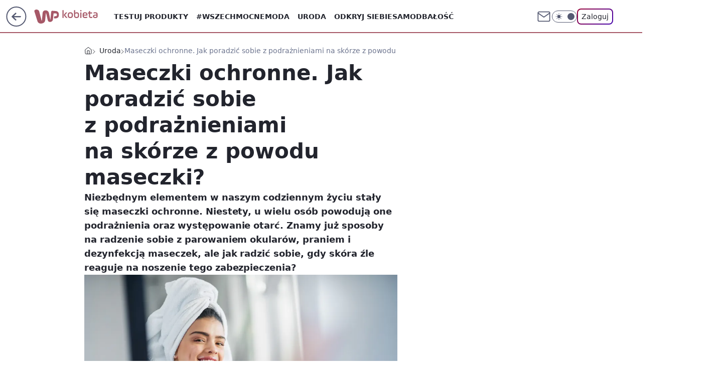

--- FILE ---
content_type: application/javascript
request_url: https://rek.www.wp.pl/gaf.js?rv=2&sn=kobieta&pvid=ddf53d2e17498da4ce6f&rekids=234437&tVersion=A&phtml=kobieta.wp.pl%2Fmaseczki-ochronne-jak-poradzic-sobie-z-podraznieniami-na-skorze-z-powodu-maseczki-6505434022942849a&abtest=adtech%7CPRGM-1047%7CA%3Badtech%7CPU-335%7CA%3Badtech%7CPRG-3468%7CB%3Badtech%7CPRGM-1036%7CD%3Badtech%7CFP-76%7CA%3Badtech%7CPRGM-1356%7CA%3Badtech%7CPRGM-1419%7CB%3Badtech%7CPRGM-1589%7CB%3Badtech%7CPRGM-1576%7CB%3Badtech%7CPRGM-1443%7CA%3Badtech%7CPRGM-1421%7CA%3Badtech%7CPRGM-1465%7CA%3Badtech%7CPRGM-1587%7CD%3Badtech%7CPRGM-1215%7CC&PWA_adbd=0&darkmode=0&highLayout=0&layout=wide&navType=navigate&cdl=0&ctype=article&ciab=IAB18-1%2CIAB-v3-559&cid=6505434022942849&csystem=ncr&cdate=2020-04-30&ccategory=uroda&REKtagi=podraznienia_na_skorze%3Bnoszenie_maseczki_ochronnej&vw=1280&vh=720&p1=0&spin=vvraihrt&bcv=2
body_size: 4316
content:
vvraihrt({"spin":"vvraihrt","bunch":234437,"context":{"dsa":false,"minor":false,"bidRequestId":"97bceda7-18f4-48d1-baec-cd7aae164510","maConfig":{"timestamp":"2026-01-15T08:59:46.335Z"},"dfpConfig":{"timestamp":"2026-01-15T11:58:29.480Z"},"sda":[],"targeting":{"client":{},"server":{},"query":{"PWA_adbd":"0","REKtagi":"podraznienia_na_skorze;noszenie_maseczki_ochronnej","abtest":"adtech|PRGM-1047|A;adtech|PU-335|A;adtech|PRG-3468|B;adtech|PRGM-1036|D;adtech|FP-76|A;adtech|PRGM-1356|A;adtech|PRGM-1419|B;adtech|PRGM-1589|B;adtech|PRGM-1576|B;adtech|PRGM-1443|A;adtech|PRGM-1421|A;adtech|PRGM-1465|A;adtech|PRGM-1587|D;adtech|PRGM-1215|C","bcv":"2","ccategory":"uroda","cdate":"2020-04-30","cdl":"0","ciab":"IAB18-1,IAB-v3-559","cid":"6505434022942849","csystem":"ncr","ctype":"article","darkmode":"0","highLayout":"0","layout":"wide","navType":"navigate","p1":"0","phtml":"kobieta.wp.pl/maseczki-ochronne-jak-poradzic-sobie-z-podraznieniami-na-skorze-z-powodu-maseczki-6505434022942849a","pvid":"ddf53d2e17498da4ce6f","rekids":"234437","rv":"2","sn":"kobieta","spin":"vvraihrt","tVersion":"A","vh":"720","vw":"1280"}},"directOnly":0,"geo":{"country":"840","region":"","city":""},"statid":"","mlId":"","rshsd":"17","isRobot":false,"curr":{"EUR":4.2068,"USD":3.6153,"CHF":4.5164,"GBP":4.858},"rv":"2","status":{"advf":2,"ma":2,"ma_ads-bidder":2,"ma_cpv-bidder":2,"ma_high-cpm-bidder":2}},"slots":{"10":{"delivered":"","campaign":null,"dfpConfig":null},"11":{"delivered":"1","campaign":null,"dfpConfig":{"placement":"/89844762/Desktop_Kobieta.wp.pl_x11_art","roshash":"FJMP","ceil":100,"sizes":[[336,280],[640,280],[300,250]],"namedSizes":["fluid"],"div":"div-gpt-ad-x11-art","targeting":{"DFPHASH":"AEHK","emptygaf":"0"},"gfp":"FJMP"}},"12":{"delivered":"1","campaign":null,"dfpConfig":{"placement":"/89844762/Desktop_Kobieta.wp.pl_x12_art","roshash":"FJMP","ceil":100,"sizes":[[336,280],[640,280],[300,250]],"namedSizes":["fluid"],"div":"div-gpt-ad-x12-art","targeting":{"DFPHASH":"AEHK","emptygaf":"0"},"gfp":"FJMP"}},"13":{"delivered":"1","campaign":null,"dfpConfig":{"placement":"/89844762/Desktop_Kobieta.wp.pl_x13_art","roshash":"FJMP","ceil":100,"sizes":[[336,280],[640,280],[300,250]],"namedSizes":["fluid"],"div":"div-gpt-ad-x13-art","targeting":{"DFPHASH":"AEHK","emptygaf":"0"},"gfp":"FJMP"}},"14":{"delivered":"1","campaign":null,"dfpConfig":{"placement":"/89844762/Desktop_Kobieta.wp.pl_x14_art","roshash":"FJMP","ceil":100,"sizes":[[336,280],[640,280],[300,250]],"namedSizes":["fluid"],"div":"div-gpt-ad-x14-art","targeting":{"DFPHASH":"AEHK","emptygaf":"0"},"gfp":"FJMP"}},"15":{"delivered":"1","campaign":null,"dfpConfig":{"placement":"/89844762/Desktop_Kobieta.wp.pl_x15_art","roshash":"FJMP","ceil":100,"sizes":[[728,90],[970,300],[950,90],[980,120],[980,90],[970,150],[970,90],[970,250],[930,180],[950,200],[750,100],[970,66],[750,200],[960,90],[970,100],[750,300],[970,200],[950,300]],"namedSizes":["fluid"],"div":"div-gpt-ad-x15-art","targeting":{"DFPHASH":"AEHK","emptygaf":"0"},"gfp":"FJMP"}},"16":{"delivered":"1","campaign":null,"dfpConfig":{"placement":"/89844762/Desktop_Kobieta.wp.pl_x16","roshash":"FJMP","ceil":100,"sizes":[[728,90],[970,300],[950,90],[980,120],[980,90],[970,150],[970,90],[970,250],[930,180],[950,200],[750,100],[970,66],[750,200],[960,90],[970,100],[750,300],[970,200],[950,300]],"namedSizes":["fluid"],"div":"div-gpt-ad-x16","targeting":{"DFPHASH":"AEHK","emptygaf":"0"},"gfp":"FJMP"}},"17":{"delivered":"1","campaign":null,"dfpConfig":{"placement":"/89844762/Desktop_Kobieta.wp.pl_x17","roshash":"FJMP","ceil":100,"sizes":[[728,90],[970,300],[950,90],[980,120],[980,90],[970,150],[970,90],[970,250],[930,180],[950,200],[750,100],[970,66],[750,200],[960,90],[970,100],[750,300],[970,200],[950,300]],"namedSizes":["fluid"],"div":"div-gpt-ad-x17","targeting":{"DFPHASH":"AEHK","emptygaf":"0"},"gfp":"FJMP"}},"18":{"delivered":"1","campaign":null,"dfpConfig":{"placement":"/89844762/Desktop_Kobieta.wp.pl_x18","roshash":"FJMP","ceil":100,"sizes":[[728,90],[970,300],[950,90],[980,120],[980,90],[970,150],[970,90],[970,250],[930,180],[950,200],[750,100],[970,66],[750,200],[960,90],[970,100],[750,300],[970,200],[950,300]],"namedSizes":["fluid"],"div":"div-gpt-ad-x18","targeting":{"DFPHASH":"AEHK","emptygaf":"0"},"gfp":"FJMP"}},"19":{"delivered":"1","campaign":null,"dfpConfig":{"placement":"/89844762/Desktop_Kobieta.wp.pl_x19","roshash":"FJMP","ceil":100,"sizes":[[728,90],[970,300],[950,90],[980,120],[980,90],[970,150],[970,90],[970,250],[930,180],[950,200],[750,100],[970,66],[750,200],[960,90],[970,100],[750,300],[970,200],[950,300]],"namedSizes":["fluid"],"div":"div-gpt-ad-x19","targeting":{"DFPHASH":"AEHK","emptygaf":"0"},"gfp":"FJMP"}},"2":{"delivered":"1","campaign":{"id":"188195","capping":"PWAck=27120611\u0026PWAclt=2400\u0026tpl=1","adm":{"bunch":"234437","creations":[{"cbConfig":{"blur":false,"bottomBar":false,"fullPage":false,"message":"Przekierowanie za {{time}} sekund{{y}}","timeout":15000},"height":600,"pixels":["//ad.doubleclick.net/ddm/trackimp/N1731505.4954855HVP_POL/B34864612.437622079;dc_trk_aid=631201252;dc_trk_cid=248547714;ord=1768580124;dc_lat=;dc_rdid=;tag_for_child_directed_treatment=;tfua=;gdpr=${GDPR};gdpr_consent=${GDPR_CONSENT_755};ltd=${LIMITED_ADS};dc_tdv=1?"],"showLabel":false,"src":"https://mamc.wpcdn.pl/188195/1767968757465/1200x600/1200x600/index.html","trackers":{"click":[""],"cview":["//ma.wp.pl/ma.gif?clid=2756484462c54389dac6407e48e5709b\u0026SN=kobieta\u0026pvid=ddf53d2e17498da4ce6f\u0026action=cvimp\u0026pg=kobieta.wp.pl\u0026par=targetDomain%3Dpepco.pl%26bidTimestamp%3D1768580124%26partnerID%3D%26medium%3Ddisplay%26device%3DPERSONAL_COMPUTER%26rekid%3D234437%26ip%3DkmasNUD7SYbp8ybdu8hD7OZ1U4_4QoCGcHQ3Js3reYc%26test%3D0%26billing%3Dcpv%26emission%3D3044619%26editedTimestamp%3D1767968859%26utility%3DJS627Xo2dHV4y4MVzYLpMz1LFDBSwNcME6NR5z0pEfSqCX4ji1e_PJV_XaTzv7pX%26platform%3D8%26publisherID%3D308%26slotID%3D002%26workfID%3D188195%26iabSiteCategories%3D%26domain%3Dkobieta.wp.pl%26tpID%3D1402315%26sn%3Dkobieta%26contentID%3D6505434022942849%26bidReqID%3D97bceda7-18f4-48d1-baec-cd7aae164510%26userID%3D__UNKNOWN_TELL_US__%26creationID%3D1469526%26seatID%3D2756484462c54389dac6407e48e5709b%26ttl%3D1768666524%26pvid%3Dddf53d2e17498da4ce6f%26isDev%3Dfalse%26ssp%3Dwp.pl%26cur%3DPLN%26client_id%3D50141%26iabPageCategories%3D%26is_adblock%3D0%26geo%3D840%253B%253B%26hBidPrice%3DFILQZil%26slotSizeWxH%3D1200x600%26order%3D265941%26source%3DTG%26is_robot%3D0%26hBudgetRate%3DFILQZil%26inver%3D2%26seatFee%3DYHN3hPRfP3VAnSe70pt3PXt2kJQgeq0nXgqqi2b4MyY%26org_id%3D25%26pricingModel%3Df7F6rxq2djrZgOhu1GH34qRJBlW3Glf6EQXnPuZLzwg%26bidderID%3D11%26conversionValue%3D0"],"impression":["//ma.wp.pl/ma.gif?clid=2756484462c54389dac6407e48e5709b\u0026SN=kobieta\u0026pvid=ddf53d2e17498da4ce6f\u0026action=delivery\u0026pg=kobieta.wp.pl\u0026par=userID%3D__UNKNOWN_TELL_US__%26creationID%3D1469526%26seatID%3D2756484462c54389dac6407e48e5709b%26ttl%3D1768666524%26pvid%3Dddf53d2e17498da4ce6f%26isDev%3Dfalse%26ssp%3Dwp.pl%26cur%3DPLN%26client_id%3D50141%26iabPageCategories%3D%26is_adblock%3D0%26geo%3D840%253B%253B%26hBidPrice%3DFILQZil%26slotSizeWxH%3D1200x600%26order%3D265941%26source%3DTG%26is_robot%3D0%26hBudgetRate%3DFILQZil%26inver%3D2%26seatFee%3DYHN3hPRfP3VAnSe70pt3PXt2kJQgeq0nXgqqi2b4MyY%26org_id%3D25%26pricingModel%3Df7F6rxq2djrZgOhu1GH34qRJBlW3Glf6EQXnPuZLzwg%26bidderID%3D11%26conversionValue%3D0%26targetDomain%3Dpepco.pl%26bidTimestamp%3D1768580124%26partnerID%3D%26medium%3Ddisplay%26device%3DPERSONAL_COMPUTER%26rekid%3D234437%26ip%3DkmasNUD7SYbp8ybdu8hD7OZ1U4_4QoCGcHQ3Js3reYc%26test%3D0%26billing%3Dcpv%26emission%3D3044619%26editedTimestamp%3D1767968859%26utility%3DJS627Xo2dHV4y4MVzYLpMz1LFDBSwNcME6NR5z0pEfSqCX4ji1e_PJV_XaTzv7pX%26platform%3D8%26publisherID%3D308%26slotID%3D002%26workfID%3D188195%26iabSiteCategories%3D%26domain%3Dkobieta.wp.pl%26tpID%3D1402315%26sn%3Dkobieta%26contentID%3D6505434022942849%26bidReqID%3D97bceda7-18f4-48d1-baec-cd7aae164510"],"view":["//ma.wp.pl/ma.gif?clid=2756484462c54389dac6407e48e5709b\u0026SN=kobieta\u0026pvid=ddf53d2e17498da4ce6f\u0026action=view\u0026pg=kobieta.wp.pl\u0026par=hBidPrice%3DFILQZil%26slotSizeWxH%3D1200x600%26order%3D265941%26source%3DTG%26is_robot%3D0%26hBudgetRate%3DFILQZil%26inver%3D2%26seatFee%3DYHN3hPRfP3VAnSe70pt3PXt2kJQgeq0nXgqqi2b4MyY%26org_id%3D25%26pricingModel%3Df7F6rxq2djrZgOhu1GH34qRJBlW3Glf6EQXnPuZLzwg%26bidderID%3D11%26conversionValue%3D0%26targetDomain%3Dpepco.pl%26bidTimestamp%3D1768580124%26partnerID%3D%26medium%3Ddisplay%26device%3DPERSONAL_COMPUTER%26rekid%3D234437%26ip%3DkmasNUD7SYbp8ybdu8hD7OZ1U4_4QoCGcHQ3Js3reYc%26test%3D0%26billing%3Dcpv%26emission%3D3044619%26editedTimestamp%3D1767968859%26utility%3DJS627Xo2dHV4y4MVzYLpMz1LFDBSwNcME6NR5z0pEfSqCX4ji1e_PJV_XaTzv7pX%26platform%3D8%26publisherID%3D308%26slotID%3D002%26workfID%3D188195%26iabSiteCategories%3D%26domain%3Dkobieta.wp.pl%26tpID%3D1402315%26sn%3Dkobieta%26contentID%3D6505434022942849%26bidReqID%3D97bceda7-18f4-48d1-baec-cd7aae164510%26userID%3D__UNKNOWN_TELL_US__%26creationID%3D1469526%26seatID%3D2756484462c54389dac6407e48e5709b%26ttl%3D1768666524%26pvid%3Dddf53d2e17498da4ce6f%26isDev%3Dfalse%26ssp%3Dwp.pl%26cur%3DPLN%26client_id%3D50141%26iabPageCategories%3D%26is_adblock%3D0%26geo%3D840%253B%253B"]},"transparentPlaceholder":false,"type":"iframe","url":"https://ad.doubleclick.net/ddm/trackclk/N1731505.4954855HVP_POL/B34864612.437622079;dc_trk_aid=631201252;dc_trk_cid=248547714;dc_lat=;dc_rdid=;tag_for_child_directed_treatment=;tfua=;gdpr=${GDPR};gdpr_consent=${GDPR_CONSENT_755};ltd=${LIMITED_ADS};dc_tdv=1","width":1200}],"redir":"https://ma.wp.pl/redirma?SN=kobieta\u0026pvid=ddf53d2e17498da4ce6f\u0026par=org_id%3D25%26test%3D0%26creationID%3D1469526%26ssp%3Dwp.pl%26cur%3DPLN%26is_robot%3D0%26hBudgetRate%3DFILQZil%26bidderID%3D11%26conversionValue%3D0%26billing%3Dcpv%26editedTimestamp%3D1767968859%26platform%3D8%26workfID%3D188195%26iabSiteCategories%3D%26tpID%3D1402315%26pricingModel%3Df7F6rxq2djrZgOhu1GH34qRJBlW3Glf6EQXnPuZLzwg%26slotID%3D002%26isDev%3Dfalse%26iabPageCategories%3D%26geo%3D840%253B%253B%26source%3DTG%26targetDomain%3Dpepco.pl%26device%3DPERSONAL_COMPUTER%26rekid%3D234437%26utility%3DJS627Xo2dHV4y4MVzYLpMz1LFDBSwNcME6NR5z0pEfSqCX4ji1e_PJV_XaTzv7pX%26publisherID%3D308%26domain%3Dkobieta.wp.pl%26slotSizeWxH%3D1200x600%26partnerID%3D%26medium%3Ddisplay%26ip%3DkmasNUD7SYbp8ybdu8hD7OZ1U4_4QoCGcHQ3Js3reYc%26ttl%3D1768666524%26is_adblock%3D0%26order%3D265941%26seatFee%3DYHN3hPRfP3VAnSe70pt3PXt2kJQgeq0nXgqqi2b4MyY%26bidTimestamp%3D1768580124%26emission%3D3044619%26sn%3Dkobieta%26contentID%3D6505434022942849%26seatID%3D2756484462c54389dac6407e48e5709b%26client_id%3D50141%26hBidPrice%3DFILQZil%26inver%3D2%26bidReqID%3D97bceda7-18f4-48d1-baec-cd7aae164510%26userID%3D__UNKNOWN_TELL_US__%26pvid%3Dddf53d2e17498da4ce6f\u0026url=","slot":"2"},"creative":{"Id":"1469526","provider":"ma_cpv-bidder","roshash":"HQYc","height":600,"width":1200,"touchpointId":"1402315","source":{"bidder":"cpv-bidder"}},"sellingModel":{"model":"CPM_INT"}},"dfpConfig":{"placement":"/89844762/Desktop_Kobieta.wp.pl_x02","roshash":"HQYc","ceil":100,"sizes":[[970,300],[970,600],[750,300],[950,300],[980,600],[1920,870],[1200,600],[750,400],[960,640]],"namedSizes":["fluid"],"div":"div-gpt-ad-x02","targeting":{"DFPHASH":"CLTW","emptygaf":"0"},"gfp":"GORU"}},"24":{"delivered":"","campaign":null,"dfpConfig":null},"25":{"delivered":"1","campaign":null,"dfpConfig":{"placement":"/89844762/Desktop_Kobieta.wp.pl_x25_art","roshash":"FJMP","ceil":100,"sizes":[[336,280],[300,250]],"namedSizes":["fluid"],"div":"div-gpt-ad-x25-art","targeting":{"DFPHASH":"AEHK","emptygaf":"0"},"gfp":"FJMP"}},"27":{"delivered":"1","campaign":null,"dfpConfig":{"placement":"/89844762/Desktop_Kobieta.wp.pl_x27_art","roshash":"FJMP","ceil":100,"sizes":[[160,600]],"namedSizes":["fluid"],"div":"div-gpt-ad-x27-art","targeting":{"DFPHASH":"AEHK","emptygaf":"0"},"gfp":"FJMP"}},"28":{"delivered":"","campaign":null,"dfpConfig":null},"29":{"lazy":1,"delivered":"1","campaign":{"id":"188161","adm":{"bunch":"234437","creations":[{"height":250,"showLabel":true,"src":"https://mamc.wpcdn.pl/188161/1767956408070/WP_Dreams_300x250.jpg","trackers":{"click":[""],"cview":["//ma.wp.pl/ma.gif?clid=36d4f1d950aab392a9c26b186b340e10\u0026SN=kobieta\u0026pvid=ddf53d2e17498da4ce6f\u0026action=cvimp\u0026pg=kobieta.wp.pl\u0026par=hBidPrice%3DGJPUahnuyEIS%26isDev%3Dfalse%26platform%3D8%26userID%3D__UNKNOWN_TELL_US__%26order%3D265877%26is_adblock%3D0%26contentID%3D6505434022942849%26utility%3Dbrnq7IBWXFeU4kStnaz89JZBm2cBrw2GWfo--LzwwC6uWc_X8WaxgcIkp_xcl1xe%26inver%3D2%26slotID%3D029%26slotSizeWxH%3D300x250%26billing%3Dcpv%26client_id%3D29799%26emission%3D3044433%26editedTimestamp%3D1767956429%26medium%3Ddisplay%26publisherID%3D308%26targetDomain%3Dbestfilm.pl%26bidderID%3D11%26ip%3DQD7TEoNz6VR3gnW_jnOUoPRUOAKK4aRYiy96xMJC2ig%26tpID%3D1402083%26partnerID%3D%26bidReqID%3D97bceda7-18f4-48d1-baec-cd7aae164510%26creationID%3D1469370%26cur%3DPLN%26test%3D0%26org_id%3D25%26geo%3D840%253B%253B%26hBudgetRate%3DFILPZfn%26conversionValue%3D0%26source%3DTG%26iabSiteCategories%3D%26ttl%3D1768666524%26sn%3Dkobieta%26bidTimestamp%3D1768580124%26ssp%3Dwp.pl%26rekid%3D234437%26domain%3Dkobieta.wp.pl%26workfID%3D188161%26pricingModel%3D4_6SfrtVEvhYDJy-NKn-2na4sFjDHoddrMyeUPXnbNw%26iabPageCategories%3D%26is_robot%3D0%26pvid%3Dddf53d2e17498da4ce6f%26device%3DPERSONAL_COMPUTER%26seatFee%3DLdcpCJnpE61y0G_UpKq6mDue_Bu9M8Xzo2jxAmhrqEE%26seatID%3D36d4f1d950aab392a9c26b186b340e10"],"impression":["//ma.wp.pl/ma.gif?clid=36d4f1d950aab392a9c26b186b340e10\u0026SN=kobieta\u0026pvid=ddf53d2e17498da4ce6f\u0026action=delivery\u0026pg=kobieta.wp.pl\u0026par=ip%3DQD7TEoNz6VR3gnW_jnOUoPRUOAKK4aRYiy96xMJC2ig%26tpID%3D1402083%26partnerID%3D%26bidReqID%3D97bceda7-18f4-48d1-baec-cd7aae164510%26creationID%3D1469370%26cur%3DPLN%26test%3D0%26org_id%3D25%26geo%3D840%253B%253B%26hBudgetRate%3DFILPZfn%26conversionValue%3D0%26source%3DTG%26iabSiteCategories%3D%26ttl%3D1768666524%26sn%3Dkobieta%26bidTimestamp%3D1768580124%26ssp%3Dwp.pl%26rekid%3D234437%26domain%3Dkobieta.wp.pl%26workfID%3D188161%26pricingModel%3D4_6SfrtVEvhYDJy-NKn-2na4sFjDHoddrMyeUPXnbNw%26iabPageCategories%3D%26is_robot%3D0%26pvid%3Dddf53d2e17498da4ce6f%26device%3DPERSONAL_COMPUTER%26seatFee%3DLdcpCJnpE61y0G_UpKq6mDue_Bu9M8Xzo2jxAmhrqEE%26seatID%3D36d4f1d950aab392a9c26b186b340e10%26hBidPrice%3DGJPUahnuyEIS%26isDev%3Dfalse%26platform%3D8%26userID%3D__UNKNOWN_TELL_US__%26order%3D265877%26is_adblock%3D0%26contentID%3D6505434022942849%26utility%3Dbrnq7IBWXFeU4kStnaz89JZBm2cBrw2GWfo--LzwwC6uWc_X8WaxgcIkp_xcl1xe%26inver%3D2%26slotID%3D029%26slotSizeWxH%3D300x250%26billing%3Dcpv%26client_id%3D29799%26emission%3D3044433%26editedTimestamp%3D1767956429%26medium%3Ddisplay%26publisherID%3D308%26targetDomain%3Dbestfilm.pl%26bidderID%3D11"],"view":["//ma.wp.pl/ma.gif?clid=36d4f1d950aab392a9c26b186b340e10\u0026SN=kobieta\u0026pvid=ddf53d2e17498da4ce6f\u0026action=view\u0026pg=kobieta.wp.pl\u0026par=tpID%3D1402083%26partnerID%3D%26bidReqID%3D97bceda7-18f4-48d1-baec-cd7aae164510%26creationID%3D1469370%26cur%3DPLN%26test%3D0%26org_id%3D25%26geo%3D840%253B%253B%26hBudgetRate%3DFILPZfn%26conversionValue%3D0%26source%3DTG%26iabSiteCategories%3D%26ttl%3D1768666524%26sn%3Dkobieta%26bidTimestamp%3D1768580124%26ssp%3Dwp.pl%26rekid%3D234437%26domain%3Dkobieta.wp.pl%26workfID%3D188161%26pricingModel%3D4_6SfrtVEvhYDJy-NKn-2na4sFjDHoddrMyeUPXnbNw%26iabPageCategories%3D%26is_robot%3D0%26pvid%3Dddf53d2e17498da4ce6f%26device%3DPERSONAL_COMPUTER%26seatFee%3DLdcpCJnpE61y0G_UpKq6mDue_Bu9M8Xzo2jxAmhrqEE%26seatID%3D36d4f1d950aab392a9c26b186b340e10%26hBidPrice%3DGJPUahnuyEIS%26isDev%3Dfalse%26platform%3D8%26userID%3D__UNKNOWN_TELL_US__%26order%3D265877%26is_adblock%3D0%26contentID%3D6505434022942849%26utility%3Dbrnq7IBWXFeU4kStnaz89JZBm2cBrw2GWfo--LzwwC6uWc_X8WaxgcIkp_xcl1xe%26inver%3D2%26slotID%3D029%26slotSizeWxH%3D300x250%26billing%3Dcpv%26client_id%3D29799%26emission%3D3044433%26editedTimestamp%3D1767956429%26medium%3Ddisplay%26publisherID%3D308%26targetDomain%3Dbestfilm.pl%26bidderID%3D11%26ip%3DQD7TEoNz6VR3gnW_jnOUoPRUOAKK4aRYiy96xMJC2ig"]},"transparentPlaceholder":false,"type":"image","url":"https://bestfilm.pl/catalogue/dreams","width":300}],"redir":"https://ma.wp.pl/redirma?SN=kobieta\u0026pvid=ddf53d2e17498da4ce6f\u0026par=bidderID%3D11%26hBudgetRate%3DFILPZfn%26ttl%3D1768666524%26ssp%3Dwp.pl%26cur%3DPLN%26rekid%3D234437%26is_robot%3D0%26is_adblock%3D0%26slotSizeWxH%3D300x250%26editedTimestamp%3D1767956429%26sn%3Dkobieta%26inver%3D2%26publisherID%3D308%26tpID%3D1402083%26partnerID%3D%26test%3D0%26org_id%3D25%26iabSiteCategories%3D%26domain%3Dkobieta.wp.pl%26utility%3Dbrnq7IBWXFeU4kStnaz89JZBm2cBrw2GWfo--LzwwC6uWc_X8WaxgcIkp_xcl1xe%26geo%3D840%253B%253B%26iabPageCategories%3D%26pvid%3Dddf53d2e17498da4ce6f%26device%3DPERSONAL_COMPUTER%26seatID%3D36d4f1d950aab392a9c26b186b340e10%26hBidPrice%3DGJPUahnuyEIS%26userID%3D__UNKNOWN_TELL_US__%26slotID%3D029%26billing%3Dcpv%26ip%3DQD7TEoNz6VR3gnW_jnOUoPRUOAKK4aRYiy96xMJC2ig%26creationID%3D1469370%26conversionValue%3D0%26pricingModel%3D4_6SfrtVEvhYDJy-NKn-2na4sFjDHoddrMyeUPXnbNw%26seatFee%3DLdcpCJnpE61y0G_UpKq6mDue_Bu9M8Xzo2jxAmhrqEE%26platform%3D8%26client_id%3D29799%26targetDomain%3Dbestfilm.pl%26bidTimestamp%3D1768580124%26isDev%3Dfalse%26contentID%3D6505434022942849%26bidReqID%3D97bceda7-18f4-48d1-baec-cd7aae164510%26source%3DTG%26workfID%3D188161%26order%3D265877%26emission%3D3044433%26medium%3Ddisplay\u0026url=","slot":"29"},"creative":{"Id":"1469370","provider":"ma_cpv-bidder","roshash":"FILO","height":250,"width":300,"touchpointId":"1402083","source":{"bidder":"cpv-bidder"}},"sellingModel":{"model":"CPV_INT"}},"dfpConfig":null},"3":{"delivered":"1","campaign":null,"dfpConfig":{"placement":"/89844762/Desktop_Kobieta.wp.pl_x03_art","roshash":"FJMP","ceil":100,"sizes":[[728,90],[970,300],[950,90],[980,120],[980,90],[970,150],[970,90],[970,250],[930,180],[950,200],[750,100],[970,66],[750,200],[960,90],[970,100],[750,300],[970,200],[950,300]],"namedSizes":["fluid"],"div":"div-gpt-ad-x03-art","targeting":{"DFPHASH":"AEHK","emptygaf":"0"},"gfp":"FJMP"}},"32":{"delivered":"1","campaign":null,"dfpConfig":{"placement":"/89844762/Desktop_Kobieta.wp.pl_x32_art","roshash":"FJMP","ceil":100,"sizes":[[336,280],[640,280],[300,250]],"namedSizes":["fluid"],"div":"div-gpt-ad-x32-art","targeting":{"DFPHASH":"AEHK","emptygaf":"0"},"gfp":"FJMP"}},"33":{"delivered":"1","campaign":null,"dfpConfig":{"placement":"/89844762/Desktop_Kobieta.wp.pl_x33_art","roshash":"FJMP","ceil":100,"sizes":[[336,280],[640,280],[300,250]],"namedSizes":["fluid"],"div":"div-gpt-ad-x33-art","targeting":{"DFPHASH":"AEHK","emptygaf":"0"},"gfp":"FJMP"}},"34":{"delivered":"1","campaign":null,"dfpConfig":{"placement":"/89844762/Desktop_Kobieta.wp.pl_x34","roshash":"FJMP","ceil":100,"sizes":[[300,250]],"namedSizes":["fluid"],"div":"div-gpt-ad-x34","targeting":{"DFPHASH":"AEHK","emptygaf":"0"},"gfp":"FJMP"}},"35":{"delivered":"1","campaign":null,"dfpConfig":{"placement":"/89844762/Desktop_Kobieta.wp.pl_x35_art","roshash":"FJMP","ceil":100,"sizes":[[300,600],[300,250]],"namedSizes":["fluid"],"div":"div-gpt-ad-x35-art","targeting":{"DFPHASH":"AEHK","emptygaf":"0"},"gfp":"FJMP"}},"36":{"delivered":"1","campaign":null,"dfpConfig":{"placement":"/89844762/Desktop_Kobieta.wp.pl_x36_art","roshash":"FJMP","ceil":100,"sizes":[[300,600],[300,250]],"namedSizes":["fluid"],"div":"div-gpt-ad-x36-art","targeting":{"DFPHASH":"AEHK","emptygaf":"0"},"gfp":"FJMP"}},"37":{"delivered":"1","campaign":null,"dfpConfig":{"placement":"/89844762/Desktop_Kobieta.wp.pl_x37_art","roshash":"FJMP","ceil":100,"sizes":[[300,600],[300,250]],"namedSizes":["fluid"],"div":"div-gpt-ad-x37-art","targeting":{"DFPHASH":"AEHK","emptygaf":"0"},"gfp":"FJMP"}},"40":{"delivered":"1","campaign":null,"dfpConfig":{"placement":"/89844762/Desktop_Kobieta.wp.pl_x40","roshash":"FKNQ","ceil":100,"sizes":[[300,250]],"namedSizes":["fluid"],"div":"div-gpt-ad-x40","targeting":{"DFPHASH":"AFIL","emptygaf":"0"},"gfp":"FKNQ"}},"5":{"delivered":"1","campaign":null,"dfpConfig":{"placement":"/89844762/Desktop_Kobieta.wp.pl_x05_art","roshash":"FJMP","ceil":100,"sizes":[[336,280],[640,280],[300,250]],"namedSizes":["fluid"],"div":"div-gpt-ad-x05-art","targeting":{"DFPHASH":"AEHK","emptygaf":"0"},"gfp":"FJMP"}},"50":{"delivered":"1","campaign":null,"dfpConfig":{"placement":"/89844762/Desktop_Kobieta.wp.pl_x50_art","roshash":"FJMP","ceil":100,"sizes":[[728,90],[970,300],[950,90],[980,120],[980,90],[970,150],[970,90],[970,250],[930,180],[950,200],[750,100],[970,66],[750,200],[960,90],[970,100],[750,300],[970,200],[950,300]],"namedSizes":["fluid"],"div":"div-gpt-ad-x50-art","targeting":{"DFPHASH":"AEHK","emptygaf":"0"},"gfp":"FJMP"}},"52":{"delivered":"1","campaign":null,"dfpConfig":{"placement":"/89844762/Desktop_Kobieta.wp.pl_x52_art","roshash":"FJMP","ceil":100,"sizes":[[300,250]],"namedSizes":["fluid"],"div":"div-gpt-ad-x52-art","targeting":{"DFPHASH":"AEHK","emptygaf":"0"},"gfp":"FJMP"}},"529":{"delivered":"1","campaign":null,"dfpConfig":{"placement":"/89844762/Desktop_Kobieta.wp.pl_x529","roshash":"FJMP","ceil":100,"sizes":[[300,250]],"namedSizes":["fluid"],"div":"div-gpt-ad-x529","targeting":{"DFPHASH":"AEHK","emptygaf":"0"},"gfp":"FJMP"}},"53":{"delivered":"1","campaign":null,"dfpConfig":{"placement":"/89844762/Desktop_Kobieta.wp.pl_x53_art","roshash":"FJMP","ceil":100,"sizes":[[728,90],[970,300],[950,90],[980,120],[980,90],[970,150],[970,600],[970,90],[970,250],[930,180],[950,200],[750,100],[970,66],[750,200],[960,90],[970,100],[750,300],[970,200],[940,600]],"namedSizes":["fluid"],"div":"div-gpt-ad-x53-art","targeting":{"DFPHASH":"AEHK","emptygaf":"0"},"gfp":"FJMP"}},"531":{"delivered":"1","campaign":null,"dfpConfig":{"placement":"/89844762/Desktop_Kobieta.wp.pl_x531","roshash":"FJMP","ceil":100,"sizes":[[300,250]],"namedSizes":["fluid"],"div":"div-gpt-ad-x531","targeting":{"DFPHASH":"AEHK","emptygaf":"0"},"gfp":"FJMP"}},"541":{"delivered":"1","campaign":null,"dfpConfig":{"placement":"/89844762/Desktop_Kobieta.wp.pl_x541_art","roshash":"FJMP","ceil":100,"sizes":[[300,600],[300,250]],"namedSizes":["fluid"],"div":"div-gpt-ad-x541-art","targeting":{"DFPHASH":"AEHK","emptygaf":"0"},"gfp":"FJMP"}},"59":{"delivered":"1","campaign":null,"dfpConfig":{"placement":"/89844762/Desktop_Kobieta.wp.pl_x59_art","roshash":"FJMP","ceil":100,"sizes":[[300,600],[300,250]],"namedSizes":["fluid"],"div":"div-gpt-ad-x59-art","targeting":{"DFPHASH":"AEHK","emptygaf":"0"},"gfp":"FJMP"}},"6":{"delivered":"","campaign":null,"dfpConfig":null},"61":{"delivered":"1","campaign":null,"dfpConfig":{"placement":"/89844762/Desktop_Kobieta.wp.pl_x61_art","roshash":"FJMP","ceil":100,"sizes":[[336,280],[640,280],[300,250]],"namedSizes":["fluid"],"div":"div-gpt-ad-x61-art","targeting":{"DFPHASH":"AEHK","emptygaf":"0"},"gfp":"FJMP"}},"62":{"delivered":"","campaign":null,"dfpConfig":null},"67":{"delivered":"1","campaign":null,"dfpConfig":{"placement":"/89844762/Desktop_Kobieta.wp.pl_x67_art","roshash":"FIOR","ceil":100,"sizes":[[300,50]],"namedSizes":["fluid"],"div":"div-gpt-ad-x67-art","targeting":{"DFPHASH":"ADJM","emptygaf":"0"},"gfp":"FIOR"}},"7":{"delivered":"","campaign":null,"dfpConfig":null},"70":{"delivered":"1","campaign":null,"dfpConfig":{"placement":"/89844762/Desktop_Kobieta.wp.pl_x70_art","roshash":"FJMP","ceil":100,"sizes":[[728,90],[970,300],[950,90],[980,120],[980,90],[970,150],[970,90],[970,250],[930,180],[950,200],[750,100],[970,66],[750,200],[960,90],[970,100],[750,300],[970,200],[950,300]],"namedSizes":["fluid"],"div":"div-gpt-ad-x70-art","targeting":{"DFPHASH":"AEHK","emptygaf":"0"},"gfp":"FJMP"}},"716":{"delivered":"","campaign":null,"dfpConfig":null},"717":{"delivered":"","campaign":null,"dfpConfig":null},"72":{"delivered":"1","campaign":null,"dfpConfig":{"placement":"/89844762/Desktop_Kobieta.wp.pl_x72_art","roshash":"FJMP","ceil":100,"sizes":[[300,250]],"namedSizes":["fluid"],"div":"div-gpt-ad-x72-art","targeting":{"DFPHASH":"AEHK","emptygaf":"0"},"gfp":"FJMP"}},"79":{"delivered":"1","campaign":null,"dfpConfig":{"placement":"/89844762/Desktop_Kobieta.wp.pl_x79_art","roshash":"FJMP","ceil":100,"sizes":[[300,600],[300,250]],"namedSizes":["fluid"],"div":"div-gpt-ad-x79-art","targeting":{"DFPHASH":"AEHK","emptygaf":"0"},"gfp":"FJMP"}},"8":{"delivered":"","campaign":null,"dfpConfig":null},"80":{"delivered":"1","campaign":null,"dfpConfig":{"placement":"/89844762/Desktop_Kobieta.wp.pl_x80_art","roshash":"FIQT","ceil":100,"sizes":[[1,1]],"namedSizes":["fluid"],"div":"div-gpt-ad-x80-art","isNative":1,"targeting":{"DFPHASH":"ADLO","emptygaf":"0"},"gfp":"FIQT"}},"800":{"delivered":"","campaign":null,"dfpConfig":null},"81":{"delivered":"1","campaign":null,"dfpConfig":{"placement":"/89844762/Desktop_Kobieta.wp.pl_x81_art","roshash":"FIQT","ceil":100,"sizes":[[1,1]],"namedSizes":["fluid"],"div":"div-gpt-ad-x81-art","isNative":1,"targeting":{"DFPHASH":"ADLO","emptygaf":"0"},"gfp":"FIQT"}},"810":{"delivered":"","campaign":null,"dfpConfig":null},"811":{"delivered":"","campaign":null,"dfpConfig":null},"812":{"delivered":"","campaign":null,"dfpConfig":null},"813":{"delivered":"","campaign":null,"dfpConfig":null},"814":{"delivered":"","campaign":null,"dfpConfig":null},"815":{"delivered":"","campaign":null,"dfpConfig":null},"816":{"delivered":"","campaign":null,"dfpConfig":null},"817":{"delivered":"","campaign":null,"dfpConfig":null},"82":{"delivered":"1","campaign":null,"dfpConfig":{"placement":"/89844762/Desktop_Kobieta.wp.pl_x82_art","roshash":"FIQT","ceil":100,"sizes":[[1,1]],"namedSizes":["fluid"],"div":"div-gpt-ad-x82-art","isNative":1,"targeting":{"DFPHASH":"ADLO","emptygaf":"0"},"gfp":"FIQT"}},"826":{"delivered":"","campaign":null,"dfpConfig":null},"827":{"delivered":"","campaign":null,"dfpConfig":null},"828":{"delivered":"","campaign":null,"dfpConfig":null},"83":{"delivered":"1","campaign":null,"dfpConfig":{"placement":"/89844762/Desktop_Kobieta.wp.pl_x83_art","roshash":"FIQT","ceil":100,"sizes":[[1,1]],"namedSizes":["fluid"],"div":"div-gpt-ad-x83-art","isNative":1,"targeting":{"DFPHASH":"ADLO","emptygaf":"0"},"gfp":"FIQT"}},"840":{"delivered":"","campaign":null,"dfpConfig":null},"841":{"delivered":"","campaign":null,"dfpConfig":null},"842":{"delivered":"","campaign":null,"dfpConfig":null},"843":{"delivered":"","campaign":null,"dfpConfig":null},"89":{"delivered":"","campaign":null,"dfpConfig":null},"90":{"delivered":"1","campaign":null,"dfpConfig":{"placement":"/89844762/Desktop_Kobieta.wp.pl_x90_art","roshash":"FJMP","ceil":100,"sizes":[[728,90],[970,300],[950,90],[980,120],[980,90],[970,150],[970,90],[970,250],[930,180],[950,200],[750,100],[970,66],[750,200],[960,90],[970,100],[750,300],[970,200],[950,300]],"namedSizes":["fluid"],"div":"div-gpt-ad-x90-art","targeting":{"DFPHASH":"AEHK","emptygaf":"0"},"gfp":"FJMP"}},"92":{"delivered":"1","campaign":null,"dfpConfig":{"placement":"/89844762/Desktop_Kobieta.wp.pl_x92_art","roshash":"FJMP","ceil":100,"sizes":[[300,250]],"namedSizes":["fluid"],"div":"div-gpt-ad-x92-art","targeting":{"DFPHASH":"AEHK","emptygaf":"0"},"gfp":"FJMP"}},"93":{"delivered":"1","campaign":null,"dfpConfig":{"placement":"/89844762/Desktop_Kobieta.wp.pl_x93_art","roshash":"FJMP","ceil":100,"sizes":[[300,600],[300,250]],"namedSizes":["fluid"],"div":"div-gpt-ad-x93-art","targeting":{"DFPHASH":"AEHK","emptygaf":"0"},"gfp":"FJMP"}},"94":{"delivered":"1","campaign":null,"dfpConfig":{"placement":"/89844762/Desktop_Kobieta.wp.pl_x94_art","roshash":"FJMP","ceil":100,"sizes":[[300,600],[300,250]],"namedSizes":["fluid"],"div":"div-gpt-ad-x94-art","targeting":{"DFPHASH":"AEHK","emptygaf":"0"},"gfp":"FJMP"}},"95":{"delivered":"1","campaign":null,"dfpConfig":{"placement":"/89844762/Desktop_Kobieta.wp.pl_x95_art","roshash":"FJMP","ceil":100,"sizes":[[300,600],[300,250]],"namedSizes":["fluid"],"div":"div-gpt-ad-x95-art","targeting":{"DFPHASH":"AEHK","emptygaf":"0"},"gfp":"FJMP"}},"99":{"delivered":"1","campaign":null,"dfpConfig":{"placement":"/89844762/Desktop_Kobieta.wp.pl_x99_art","roshash":"FJMP","ceil":100,"sizes":[[300,600],[300,250]],"namedSizes":["fluid"],"div":"div-gpt-ad-x99-art","targeting":{"DFPHASH":"AEHK","emptygaf":"0"},"gfp":"FJMP"}}},"bdd":{}});